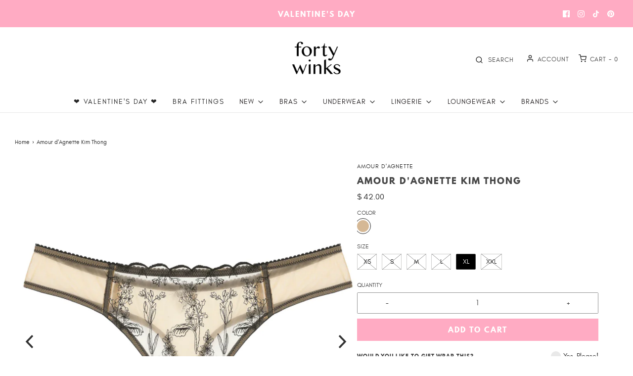

--- FILE ---
content_type: text/css
request_url: https://shopfortywinks.com/cdn/shop/t/63/assets/custom.css?v=17956324404493541411766390105
body_size: 3947
content:
.collection-filters-container{text-align:center;margin:10px 0;font-size:16px;display:block}.cf-title{display:inline-block;font-weight:700;margin:0 5px 0 24px;font-size:16px}.cf-select{display:inline-block;width:12em;margin-right:1em;float:none!important;height:40px;padding:2px 2px 2px 17px;border:solid 1px #d3d2d2}.cf-checkbox,.cf-radio{padding:0;vertical-align:bottom;position:relative;top:-6px}.collection-filters-container label span{font-weight:400;opacity:.8}.collection-filters-container label{display:block;margin:0 6px 6px 0;cursor:pointer;font-weight:400}.cf-checkbox:checked+span{font-weight:700!important;opacity:1}.cf-radio:checked+span{font-weight:700!important;opacity:1}.cf-mobile-only{display:none}@media (max-width: 760px){.cf-title{display:none;font-weight:700;margin:2px 5px 0 0}.cf-select{display:block;width:100%;max-width:none}.cf-desktop-only{display:none}.cf-mobile-only{display:block}}@font-face{font-family:glacial_indifference;src:url(/cdn/shop/files/glacialindifference-regular-webfont.woff2?v=1679586838) format("woff2"),url(/cdn/shop/files/glacialindifference-regular-webfont.woff?v=1679586838) format("woff");font-weight:400;font-style:normal}@font-face{font-family:league_spartan;src:url(/cdn/shop/files/leaguespartan-bold.woff2?v=1685725529) format("woff2"),url(/cdn/shop/files/leaguespartan-bold.woff?v=1685725529) format("woff");font-weight:400;font-style:normal}h1,h2,h3,h4,h5,h6,.header-font,.custom-font,.product-description-wrapper ul.tabs li a,.btn,.btn featured-collection__view-all,.notification-bar__message{font-family:league_spartan!important;letter-spacing:2px!important;text-transform:uppercase!important}.spb-productdescfont{font-family:league_spartan!important;letter-spacing:1px!important;text-transform:uppercase!important;font-size:11px!important;color:#464646;padding-top:15px}.indiv-product-vendor-text{color:#464646;font-size:12px;letter-spacing:1px;text-transform:uppercase;margin-bottom:5px;font-family:glacial_indifference!important}.sticky-header-wrapper.sticky{z-index:10!important}.sticky-header-wrapper.sticky .sticky-header-wrapper__inner .sticky-header-logo,.sticky-header-wrapper.sticky .sticky-header-wrapper__inner .sticky-header-icons{flex:unset;min-width:unset!important}.sticky-header-wrapper.sticky .sticky-header-wrapper__inner .sticky-header-menu{flex:1}.sticky-header-wrapper.sticky .sticky-header-wrapper__inner .sticky-header-menu .nav{margin:0!important}.sticky-header-wrapper.sticky .sticky-header-wrapper__inner .sticky-header-menu .nav>li{padding:0 7px}.sticky-header-wrapper.sticky .sticky-header-wrapper__inner .sticky-header-menu .nav>li .nav-label,.sticky-header-wrapper.sticky .sticky-header-wrapper__inner .sticky-header-menu .nav>li .dropdown-submenu__link,.sticky-header-wrapper.sticky .header-link{font-size:12px!important}.sticky-header-logo .site-header__logo-image img{max-width:150px;margin:0}.nav-label{font-family:glacial_indifference!important;letter-spacing:1px;color:#231f20}.header-link{font-family:glacial_indifference!important;color:#231f20}header .header--supporting-text{font-family:glacial_indifference!important;font-size:13px!important}.dropdown-submenu__link{font-family:glacial_indifference!important}.mobile-menu-back.mobile-menu-link{justify-content:center;width:100%;border-bottom:1px solid var(--mobile-menu-border-color)}.mobile-menu-close{position:static}.mobile-menu{padding-top:0}#mobile-menu li.hidden,#mobile-submenu li.hidden{display:none!important}#theme-menu .mobile-menu-link__text{font-family:league_spartan;letter-spacing:1px}.btn:not(.btn--password-submit),.shopify-payment-button__button.shopify-payment-button__button--unbranded{font-family:league_spartan!important;letter-spacing:2px!important;text-transform:uppercase!important}.product-single__thumbnails .swiper-pagination-bullet{width:20px;height:20px;padding:5px}.product-large-media{display:flex;flex-wrap:wrap;justify-content:space-between;width:100%;padding-right:10px}.product-large-media>div{width:calc(50% - 10px);margin-bottom:20px}.product-large-media>div *{width:100%}.template-product .product-description-main-wrapper{position:sticky;top:0;padding-bottom:30px}.template-product #main-body{overflow:unset}.indiv-product-vendor-text{padding:0!important;margin-bottom:5px!important;color:#242424}.custom-font.product-description-header{margin-bottom:0;font-size:17px;color:#464646}.product-page--pricing{font-family:glacial_indifference!important}.product-page--pricing span{font-size:16px;color:#242424}.product-page--pricing--variant-compare-at-price .compare-at-price .money{opacity:.6;font-size:12px;color:#464646}.template-product .yotpo.bottomLine.yotpo-small{margin:10px}.template-product .quantity-controls__outer{max-width:100%!important}.template-product #purchase{margin-top:0}.template-product .quantity-controls__outer label,.template-product .variants-container .swatch-title{color:#464646;font-size:12px;font-family:glacial_indifference!important;text-transform:uppercase}.product-page__policies,.template-product .swatch label{font-family:glacial_indifference!important}.swatch-size input:checked+label{background:#000;color:#fff;box-shadow:none}.swatch-size label{min-width:40px!important;min-height:30px!important;line-height:30px!important}.swatch .soldout label{opacity:1}.giftWrapBox{margin-bottom:15px}.giftWrapBox .gift-wrap-text span{padding-right:7px;margin:0;font-size:10px;font-family:league_spartan;letter-spacing:1px;text-transform:uppercase;color:#464646}.giftWrapBox .gift-wrap-text,.giftWrapBox label[for=giftWrap]{display:flex;align-items:center;margin:0}.giftWrapBox .gift-wrap-text{justify-content:space-between}.gift-wrap-text label{font-size:14px;font-family:glacial_indifference!important}input#giftWrap{padding:5px;margin-right:5px;width:20px;height:20px;border-radius:50%;display:inline-block;position:relative;-webkit-appearance:none;background:#2424241a}.gift-wrap-text input[type=checkbox]:checked:after{content:"";position:absolute;top:50%;left:50%;transform:translate(-50%,-50%);background:#242424;height:7px;width:7px;border-radius:50%}#textFieldContainer{padding-top:15px}#textFieldContainer label,#textFieldContainer textarea{width:100%;font-family:league_spartan;letter-spacing:1px;text-transform:uppercase;font-size:11px;color:#464646;padding-top:15px}#textFieldContainer textarea{resize:none}.template-product .product-info-wrapper .quantity-controls button,.template-product .product-info-wrapper .quantity-controls input{font-family:glacial_indifference!important}@media (min-width: 768px){.template-product .product-single__medias,.template-product .product-single__thumbnails{display:none!important}}@media (max-width: 767px){.product-large-media{display:none!important}.gift-wrap-text{flex-direction:column;align-items:flex-start!important}.gift-wrap-text span{padding-bottom:5px}#textFieldContainer label{padding-top:0}}.gf-option-label *,#gf-controls-container *,.gf-filter-selection .sort-by label,.gf-filter-selection .sort-by select,.gf-top_one .gf-option-block .gf-block-title h3,.gf-top_one .gf-option-block .gf-block-title .h3,.h4.spf-product-card__title a,.spf-product-card__vendor a,.gf-actions .gf-refine-toggle-mobile span{font-family:glacial_indifference!important}.gf-top_one .gf-option-block .gf-block-title h3,.gf-top_one .gf-option-block .gf-block-title .h3 span{font-weight:400;letter-spacing:2px}[data-filter-type=color] .gf-option-box li .gf-option-one-color,[data-filter-type=color] .gf-option-box li .gf-swatch-image{width:25px!important;height:25px!important}.gf-refine-toggle-mobile span{display:flex!important;justify-content:center;color:#fff}.gf-filter-contents{display:flex;padding:0 5px!important;border-bottom:0}.gf-filter-contents .gf-filter-contents-inner{width:100%}.gf-filter-contents .gf-filter-contents-inner .gf-option-block{flex:1;margin:0!important;padding-right:1px}.gf-filter-contents .gf-filter-contents-inner .gf-option-block h3 span,.gf-filter-contents .gf-filter-contents-inner .gf-option-block .h3 span{float:none!important}.gf-filter-contents .sort-by:before{display:none}.gf-filter-contents .sort-by>label{color:#fff;font-size:0}.gf-filter-contents .sort-by>label:before{content:"Sort";font-size:14px}.gf-filter-contents .sort-by>label span{font-size:0}.gf-actions .gf-filter-selection .sort-by{background:#000!important;border-radius:0!important;border:0!important;color:#fff;text-align:center}.gf-filter-selection .sort-by{margin-right:0}.gf-filter-selection .sort-by select{color:#fff}.gf-filter-trigger .gf-refine-toggle-mobile{background:#000!important;border-radius:0!important;border:0!important;color:#fff;text-align:center}.gf-block-content{margin-top:0!important}[data-filter-type=color] .gf-option-box{display:flex;flex-wrap:wrap}[data-filter-type=color] .gf-option-box li{width:33.3333%}.back-to-top{text-align:center}.back-to-top .back-to-top-btn span{font-family:glacial_indifference!important;vertical-align:middle;text-decoration:underline}.back-to-top .back-to-top-btn svg{vertical-align:middle;transform:rotate(180deg);width:16px;height:16px}@media (min-width: 768px){.gf-filter-contents .gf-filter-contents-inner .gf-option-block h3:after,.gf-filter-contents .gf-filter-contents-inner .gf-option-block .h3:after{display:none}.gf-filter-contents .gf-filter-contents-inner .gf-option-block h3,.gf-filter-contents .gf-filter-contents-inner .gf-option-block .h3{background:#000!important;border-radius:0!important;border:0!important;text-align:center;color:#fff!important;padding-top:10px!important;padding-bottom:10px!important}.gf-filter-contents .gf-filter-contents-inner{width:80%;display:flex}.gf-filter-contents .sort-by{width:20%;margin:0!important;background:#000!important;border-radius:0!important;border:0!important;text-align:center;padding-top:5px!important;padding-bottom:5px!important}.gf-option-block:hover .gf-block-content{display:block!important}}@media (min-width: 768px){.template-product .product-medias,.template-product .product-medias~.col-sm-12.col-md-4{padding:0}}.product-description-main-wrapper .product-page__policies{margin-bottom:20px}#infiniteoptions-container{display:none!important}.compare-at-price{opacity:.6}.pswp__img{background:#fff!important;border:0!important;outline:none!important;object-fit:contain;box-shadow:none!important}@media (max-width: 767px){.pswp__img{padding:0 20px}}.complementary-complementary-cross-sells-wrapper{max-width:375px;width:100%;padding:0!important;margin-bottom:15px!important}.complementary-complementary-cross-sells-wrapper .product-description-header{margin-bottom:20px!important;text-align:center}.complementary-complementary-cross-sells-wrapper .swiper-slide{display:flex;column-gap:30px;margin:0!important}.complementary-complementary-cross-sells-wrapper .complementary-product-card-wrapper{flex-direction:column;margin:0;text-align:center}.complementary-product-card-wrapper .money-styling{text-align:center!important}.hidden.complementary-complementary-cross-sells-wrapper{display:none!important}.template-product .yotpo.bottomLine.yotpo-small{margin-left:0}#blog_posts .blog__post-container,.template-article .post.entry .row{flex-direction:row-reverse}#blog_posts .blog-title-wrapper h3 a{font-family:var(--subheading-font-stack)}#blog-sidebar{padding:0;width:auto!important}.sticky-header-wrapper.sticky .site-header__logo img{width:75px}.template-article .title-bar h1{margin-top:20px;margin-bottom:8px;text-align:left}.custom-blog-section-social{padding-top:0!important;padding-bottom:0!important}.custom-blog-section{max-width:1250px;padding-top:20px;padding-bottom:20px;padding-left:var(--column-gap-width-half);padding-right:var(--column-gap-width-half);margin:0 auto}.template-article .text-advert-section{justify-content:center}.template-article .text--text-adverts__section-wrapper{padding:0}.template-article article.post{padding-bottom:0}.template-article .homepage-section--featured-products-wrapper .title-bar h2{margin-bottom:25px}.template-article .homepage-featured-products .grid__item{margin-bottom:30px}#blog-sidebar:not(.sticky){position:static}.template-article .feature-row .type-subheading{font-family:var(--subheading-font-stack)!important}.template-article .entry-content img{width:auto}.template-article [data-wetheme-section-type=collection--featured-collection] .title-bar h3{font-family:var(--subheading-font-stack)!important}.template-article [data-wetheme-section-type=collection--featured-collection] .title-bar h2{font-size:24px}@media (max-width: 767px){.template-collection [data-wetheme-section-type=template--collection-header]{padding-top:25px}#blog_posts .blog__post-container .col-md-4,.template-article .post.entry .row .col-md-4{order:1}#blog_posts .blog__post-container .col-md-8,.template-article .post.entry .row .col-md-8{order:2}#blog_posts{padding-top:20px}#blog_posts article{margin-bottom:30px}}@media screen and (min-width: 769px){.template-article .feature-row{display:flex;align-items:center}.template-article .feature-row .feature-row--image-right .feature-row__image{order:2}}@media (min-width: 993px){#blog-sidebar.sticky{position:fixed;top:160px}}@media (min-width: 1320px){#blog-sidebar.sticky{position:fixed;top:140px}}body.template-page [id*="45380239e5ce"] .homepage-sections-wrapper .rich-text__text,body#join-our-team .homepage-sections-wrapper .rich-text__text{text-align:left}body.template-page [id*="45380239e5ce"] .homepage-sections-wrapper .rich-text__text p:first-child,body#join-our-team .homepage-sections-wrapper .rich-text__text p:first-child{border-bottom:1px solid rgba(0,0,0,.2);padding-bottom:15px;margin-bottom:15px}.mobile-menu li,.mobile-menu-wrapper .mobile-menu-link__has-submenu .mobile-menu-grandchild li{display:list-item}.mobile-menu-wrapper ul li:not([class^=sm-]){list-style-type:none;position:relative;border-bottom:1px solid var(--mobile-menu-border-color)}.mobile-menu-wrapper .mobile-menu-link__has-submenu .mobile-menu-right{position:absolute;right:0;top:0;bottom:0;border:0}.mobile-menu-grandchild-inner li a,.mobile-menu-grandchild li a{border-bottom:0!important}.mobile__collection-image-text a{padding:5%}.mobile-menu-sub-inner{background:transparent!important}.mobile-menu-grandchild{width:100%}.mobile-menu-link:not(.mobile-customer-link),.mobile-menu-wrapper .mobile-menu-back{border-bottom:0!important}.mobile-menu.mobile-menu-child{position:fixed}.mobile-menu-main{overflow-y:scroll}#theme-menu .slide-menu.menu-close-icon.mobile-menu-close{background-color:var(--mobile-menu-background)!important}.complementary-complementary-cross-sells-wrapper{margin-top:10px}.complementary-complementary-cross-sells-wrapper .product-description-header{font-size:15px!important}.product-recommendations-wrapper .title-bar h2{font-size:17px}.main-navigation-wrapper--center .mega-menu--dropdown-wrapper>a,.main-navigation-wrapper--center>ul.nav>li>a{padding:10px 0}#cartSlideoutAside .cart-button-checkout{padding:10px;margin-top:0;margin-bottom:10px;font-size:12px!important}.shopify-cleanslate .IcgSIE7pEVZrlnAeRS6j,.shopify-cleanslate .DefhEHZZf4y32pvV7mZj{height:40px!important}.paypal-button:not(.paypal-button-card){height:40px!important;min-height:40px!important;max-height:40px!important}#cartSlideoutAside .cart-total-price{font-size:15px}.product-page--pricing--variant-compare-at-price .compare-at-price{opacity:.6;text-decoration:line-through;width:100%;font-size:12px;display:inline-block}#giftMessage{padding-left:10px;padding-right:10px;min-height:50px;width:100%}.collection-filtering-section{padding:0}#gf-grid .fa-tasks:before,#gf-tree .fa-tasks:before{font:1em/1.2 GloboIcon!important}@media screen and (min-width: 769px){body.template-page [id*="87bf-62446ac19786"]{margin-bottom:-60px}body.template-page [id*="87bf-62446ac19786"] .grid__item{padding-bottom:55px}}.hero__inner h3.type-subheading{font-family:var(--subheading-font-stack)!important}.yotpo.bottomLine.yotpo-small .text-m{padding-left:7px;font-size:12px;line-height:12px}.yotpo.bottomLine.yotpo-small .yotpo-bottomline.star-clickable{align-items:center}.yotpo.bottomLine.yotpo-small{margin-top:0!important}.custom-font.product-description-header{margin-bottom:7px!important}.yotpo.bottomLine.yotpo-small .yotpo-icon-empty-star{display:none}.cart--shipping-message{margin-bottom:0}#shopify-section-complementary-products-block-drawer-inner{padding:0 30px}[data-section-id=complementary-products-block-drawer-inner]{margin:0}[data-section-id=complementary-products-block-drawer-inner] .swiper-slide{column-gap:20px}[data-section-id=complementary-products-block-drawer-inner] .complementary-product-card-wrapper{width:50%}#forty-winks-brands .info-column-container{max-width:960px}#forty-winks-brands .info-columns>.info-column h3{margin-bottom:12px}#forty-winks-brands .info-columns .info-columns--text p{margin-bottom:12px}#forty-winks-brands .info-columns .info-columns__item{margin-bottom:55px}@media screen and (min-width: 769px){#forty-winks-brands .info-columns{display:flex;flex-wrap:wrap}#forty-winks-brands .info-columns>.info-column{flex:0 0 33.333%;width:33.333%}#forty-winks-brands .info-columns>.homepage-section--rich-text-wrapper{flex:0 0 100%;width:100%}#forty-winks-brands .info-columns .info-columns--text p{font-size:22px}}@media screen and (max-width: 768px){#forty-winks-brands .info-columns>.info-column{width:80%;margin:0 auto}}#order_details .order_details--image{display:block;width:100%;max-width:90px;margin-right:10px}@media screen and (max-width: 449px){#order_details .order_details--image{max-width:60px}}#order_details .product-wrap{display:flex;flex-wrap:wrap;justify-content:flex-start;align-items:center}@media screen and (max-width: 749px){.template-customer-main #order_details,.template-customer-main #order_details th,.template-customer-main #order_details .money-styling{font-size:12px!important}}#order_details .order_details--col{padding-top:3px}#order_details .order-discount--title{font-weight:700}#order_details td{border-bottom:none!important}#order_details tr{border-bottom:1px solid rgba(36,36,36,.1)}.template-customer-main #main{padding-top:35px;padding-bottom:20px}.template-customer-main .title-bar{padding-bottom:37px}.product-single__video video[poster]{object-fit:cover}.product-single__thumbnail__wrapper video{display:block;width:100%}#mobileImgGallery{display:block;margin-bottom:20px}#mobileImgGallery .flickity-viewport{margin-bottom:20px}#mobileImgGallery .flickity-page-dots{position:static}#mobileImgGallery .flickity-page-dots .dot{width:12px;height:12px;margin:0 5px}.swiper--slide-inner:not(.active-slides){opacity:0;height:0}.color.swatch-element label{outline:none!important}.template-product .swatch-element.color.soldout label .crossed-out,.template-product .swatch-element.soldout input:checked+label .crossed-out{top:50%!important;left:50%!important;transform:translate(-50%,-50%)!important}.template-product .swatch-element.color.soldout input:checked+label .crossed-out{width:24px;height:24px}.homepage-section--slideshow-wrapper .overlay-url{position:absolute;top:0;left:0;width:100%;height:100%;z-index:5}.homepage-section--slideshow-wrapper .overlay-text-url{display:block;padding:0 30px}.homepage-section--slideshow-wrapper .slider-caption{z-index:7;padding:0}.homepage-section--slideshow-wrapper .slider-caption .action-buttons{padding:0 30px}.homepage-section--slideshow-wrapper .slider-caption .overlay-btns-url{position:absolute;width:100%;height:100%;left:0;top:0}.hero__inner .overlay-url{position:absolute;top:0;left:0;width:100%;height:100%;z-index:1}.hero__inner .iwto-info{z-index:2;position:relative}.hero__inner .overlay-text-url{display:block;padding-bottom:20px}.iwto-btns{position:relative}.hero__inner .overlay-btns-url{position:absolute;top:0;left:0;width:100%;height:100%;z-index:1}.hero__inner .btn{margin:0;position:relative;z-index:2}.hero-video--wrapper .overlay-url{position:absolute;top:0;left:0;width:100%;height:100%;z-index:5}.hero-video--wrapper .text-content--inner{padding:0}.hero-video--wrapper .overlay-text-url{display:block;padding:0 60px 20px}.hero-video--wrapper .hero-video--button{position:relative}.hero-video--wrapper .hero-video--button .btn{margin-bottom:0;margin-top:0;position:relative;z-index:2}.hero-video--wrapper .overlay-btns-url{position:absolute;width:100%;height:100%;left:0;top:0;z-index:2}@media screen and (max-width: 767px){.hero-video--wrapper .overlay-text-url{padding:0 30px 20px}}.homepage-section--text-and-image-wrapper{position:relative}.homepage-section--text-and-image-wrapper .overlay-url{position:absolute;top:0;left:0;width:100%;height:100%;z-index:5}.homepage-section--text-and-image-wrapper .feature-row__text{position:relative;z-index:7}.homepage-section--text-and-image-wrapper .overlay-btns-url{position:absolute;height:100%;z-index:5}.homepage-section--text-and-image-wrapper .feature-row__btn{position:relative;z-index:7}#gf-tree .gf-count{display:none}.page-title--bras-and-bralettes-forty-winks div[data-filter-type=size] .gf-count{display:block!important}.homepage-section--slideshow-wrapper .action-buttons{padding:0!important}.homepage-section--slideshow-wrapper .slider-caption{padding:0 30px}.gf-filter-selection #setLimit{background:#000!important;cursor:pointer}@media screen and (max-width: 767px){.homepage-section--text-and-image-wrapper .title-bar{margin-top:20px}}.ajax-cart--bottom-wrapper .shipping-location-message{display:none;color:#3f575a;font-weight:700;text-align:center;margin-top:8px;margin-bottom:0;font-size:14px;line-height:1.2}.template-cart .shipping-location-message{color:#3f575a;font-weight:700;text-align:right;margin-bottom:0;margin-top:8px;font-size:14px;line-height:1.2}@media screen and (max-width: 767px){.template-cart .shipping-location-message{text-align:center}}.swatch-color .soldout,.collection-main--wrapper .spf-product__swatch.soldout{display:none!important}.template-product stock-level-indicator{display:none;visibility:hidden}.template-default #productImgGallery{display:none!important}.template-default #mobileImgGallery,.template-product.template-default .product-single__thumbnails{display:block!important;width:100%}@media screen and (min-width: 768px){.template-product.template-default #product-box{gap:40px;padding-left:15px;padding-right:15px}}.template-product.template-default .swiper--slide{width:100%}.template-product.template-default .product--single__thumbnail__wrapper{margin:0 auto;text-align:center;width:100%;display:flex;align-items:center}.template-product.template-default .product--single__thumbnail__wrapper img,.template-product.template-default .product--single__thumbnail__wrapper video{object-fit:contain!important;width:100%;height:auto;display:block;margin:0 auto;aspect-ratio:1 / 1}@media screen and (min-width: 768px){.template-product.template-default #product-box .product-medias{flex:0 0 calc(60% - 40px);max-width:calc(60% - 40px)}.template-product.template-default #product-box .product-medias+div{flex:0 0 40%}}#s-7b76ed5f-1329-4c40-9306-5c036d8bc2ef .shg-box .shg-box-content{background:#0006;padding:20px 0}.template-product .swatch-element .sr-only,.product-recommendations-wrapper .sr-only{background:#fff!important;color:#000!important}.homepage-section--slideshow-wrapper h2,.homepage-section--slideshow-wrapper h3{background-color:#0000!important;background:#000}#frequently-asked-questions-forty-winks .homepage-section--text-over-image-wrapper .iwto-info,#shipping-amp-returns-forty-winks .homepage-section--text-over-image-wrapper .iwto-info{background:linear-gradient(180deg,#0000004d,#0000004d)!important;padding:10px}.homepage-sections-wrapper--light+.slider-pagination-container .flex-control-nav li a{color:#fff!important;background:#595959!important;opacity:1!important}.homepage-sections-wrapper--light+.slider-pagination-container .flex-control-nav li a.flex-active{background:#000!important;color:#fff!important}.template-collection .spf-product-card__vendor a{color:#545454!important;background:#fff!important}
/*# sourceMappingURL=/cdn/shop/t/63/assets/custom.css.map?v=17956324404493541411766390105 */


--- FILE ---
content_type: application/javascript; charset=utf-8
request_url: https://cdn-widgetsrepository.yotpo.com/v1/loader/a0AZn7tW-Svgj0bMFEurvA
body_size: 9306
content:

if (typeof (window) !== 'undefined' && window.performance && window.performance.mark) {
  window.performance.mark('yotpo:loader:loaded');
}
var yotpoWidgetsContainer = yotpoWidgetsContainer || { guids: {} };
(function(){
    var guid = "a0AZn7tW-Svgj0bMFEurvA";
    var loader = {
        loadDep: function (link, onLoad, strategy) {
            var script = document.createElement('script');
            script.onload = onLoad || function(){};
            script.src = link;
            if (strategy === 'defer') {
                script.defer = true;
            } else if (strategy === 'async') {
                script.async = true;
            }
            script.setAttribute("type", "text/javascript");
            script.setAttribute("charset", "utf-8");
            document.head.appendChild(script);
        },
        config: {
            data: {
                guid: guid
            },
            widgets: {
            
                "693457": {
                    instanceId: "693457",
                    instanceVersionId: "233703501",
                    templateAssetUrl: "https://cdn-widgetsrepository.yotpo.com/widget-assets/widget-customer-preview/app.v0.2.6-6145.js",
                    cssOverrideAssetUrl: "",
                    customizationCssUrl: "",
                    customizations: {
                      "view-background-color": "transparent",
                      "view-primary-color": "#2e4f7c",
                      "view-primary-font": "Nunito Sans@700|https://cdn-widgetsrepository.yotpo.com/web-fonts/css/nunito_sans/v1/nunito_sans_700.css",
                      "view-text-color": "#202020",
                      "welcome-text": "Good morning"
                    },
                    staticContent: {
                      "currency": "USD",
                      "hideIfMatchingQueryParam": [
                        "oseid"
                      ],
                      "isHidden": true,
                      "platformName": "shopify",
                      "selfExecutable": true,
                      "storeId": "d3EU9HabP5KnWPsYrkIz4l30OVjVVs4PKbqgmRJd",
                      "storeLoginUrl": "http://shopfortywinks.com/account/login",
                      "storeRegistrationUrl": "http://shopfortywinks.com/account/register",
                      "storeRewardsPageUrl": "http://shopfortywinks.com/pages/rewards",
                      "urlMatch": "^(?!.*\\.yotpo\\.com).*$"
                    },
                    className: "CustomerPreview",
                    dependencyGroupId: null
                },
            
                "383069": {
                    instanceId: "383069",
                    instanceVersionId: "24336838",
                    templateAssetUrl: "https://cdn-widgetsrepository.yotpo.com/widget-assets/widget-referral-widget/app.v1.8.1-4652.js",
                    cssOverrideAssetUrl: "",
                    customizationCssUrl: "",
                    customizations: {
                      "background-color": "rgba( 255, 255, 255, 1 )",
                      "background-image-url": "https://cdn-widget-assets.yotpo.com/widget-referral-widget/customizations/defaults/BackgroundImage-v3.jpg",
                      "customer-email-view-button-text": "Next",
                      "customer-email-view-description": "Give your friends $20 off their first order of $40 and get $20 (in points) for each successful referral",
                      "customer-email-view-header": "Refer a Friend",
                      "customer-email-view-input-placeholder": "Your email address",
                      "customer-email-view-title": "GIVE $20, GET $20",
                      "customer-name-view-input-placeholder": "Your name",
                      "default-toggle": true,
                      "description-color": "rgba( 55, 51, 48, 1 )",
                      "description-font-size": "20px",
                      "final-view-button-text": "REFER MORE FRIENDS",
                      "final-view-description": "Remind your friends to check their emails",
                      "final-view-error-description": "We were unable to send the referral link",
                      "final-view-error-text": "GO BACK",
                      "final-view-error-title": "SOMETHING WENT WRONG",
                      "final-view-title": "THANKS FOR REFERRING",
                      "fonts-primary-font-name-and-url": "Montserrat@600|https://fonts.googleapis.com/css?family=Montserrat:600\u0026display=swap",
                      "fonts-secondary-font-name-and-url": "Nunito Sans@400|https://fonts.googleapis.com/css?family=Nunito+Sans:400\u0026display=swap",
                      "header-color": "rgba( 0, 0, 0, 1 )",
                      "header-font-size": "18px",
                      "main-share-option-desktop": "main_share_email",
                      "main-share-option-mobile": "main_share_sms",
                      "next-button-background-color": "rgba( 118, 140,  220, 1 )",
                      "next-button-font-size": "18px",
                      "next-button-size": "standard",
                      "next-button-text-color": "rgba( 118, 140,  220, 1 )",
                      "next-button-type": "rectangular_outline",
                      "referral-history-completed-points-text": "{{points}} POINTS",
                      "referral-history-completed-status-type": "text",
                      "referral-history-confirmed-status": "COMPLETED",
                      "referral-history-pending-status": "PENDING",
                      "referral-history-redeem-text": "To redeem your points, simply apply your discount at checkout.",
                      "referral-history-sumup-line-points-text": "{{points}} POINTS",
                      "referral-history-sumup-line-text": "Your Rewards",
                      "referral-views-button-text": "Next",
                      "referral-views-copy-link-button-text": "COPY LINK",
                      "referral-views-description": "Give your friends $20 off their first order of $40 and get $20 (in points) for each successful referral",
                      "referral-views-email-share-body": "How does a discount off your first order at {{company_name}} sound? Use the link below and once you've shopped, I'll get a reward too.\n{{referral_link}}",
                      "referral-views-email-share-subject": "Discount to a Store You'll Love!",
                      "referral-views-email-share-type": "marketing_email",
                      "referral-views-friends-input-placeholder": "Friend’s email address",
                      "referral-views-header": "Refer a Friend",
                      "referral-views-personal-email-button-text": "SEND VIA MY EMAIL",
                      "referral-views-sms-button-text": "SEND VIA SMS",
                      "referral-views-title": "GIVE $20, GET $20",
                      "referral-views-whatsapp-button-text": "SEND VIA WHATSAPP",
                      "share-allow-copy-link": true,
                      "share-allow-email": true,
                      "share-allow-facebook": true,
                      "share-allow-sms": true,
                      "share-allow-twitter": true,
                      "share-allow-whatsapp": true,
                      "share-facebook-header": "Earn A Discount When You Shop Today!",
                      "share-facebook-image-url": "",
                      "share-icons-color": "black",
                      "share-settings-copyLink": true,
                      "share-settings-default-checkbox": true,
                      "share-settings-default-mobile-checkbox": true,
                      "share-settings-email": true,
                      "share-settings-facebook": true,
                      "share-settings-fbMessenger": true,
                      "share-settings-mobile-copyLink": true,
                      "share-settings-mobile-email": true,
                      "share-settings-mobile-facebook": true,
                      "share-settings-mobile-fbMessenger": true,
                      "share-settings-mobile-sms": true,
                      "share-settings-mobile-twitter": true,
                      "share-settings-mobile-whatsapp": true,
                      "share-settings-twitter": true,
                      "share-settings-whatsapp": true,
                      "share-sms-message": "I love {{company_name}}! Shop through my link to get a reward {{referral_link}}",
                      "share-twitter-message": "These guys are great! Get a discount using my link: ",
                      "share-whatsapp-message": "I love {{company_name}}! Shop through my link to get a reward {{referral_link}}",
                      "tab-size": "medium",
                      "tab-type": "lower_line",
                      "tab-view-primary-tab-text": "Refer a Friend",
                      "tab-view-secondary-tab-text": "Your Referrals",
                      "tile-color": "rgba( 255, 255, 255, 1 )",
                      "title-color": "rgba( 55, 51, 48, 1 )",
                      "title-font-size": "36px",
                      "view-exit-intent-enabled": false,
                      "view-exit-intent-mobile-timeout-ms": 10000,
                      "view-is-popup": false,
                      "view-popup-delay-ms": 0,
                      "view-show-popup-on-exit": false,
                      "view-show-referral-history": false,
                      "view-table-rectangular-dark-pending-color": "rgba( 0, 0, 0, 0.6 )",
                      "view-table-rectangular-light-pending-color": "#FFFFFF",
                      "view-table-selected-color": "#558342",
                      "view-table-theme": "dark",
                      "view-table-type": "rectangular"
                    },
                    staticContent: {
                      "companyName": "Forty Winks",
                      "cssEditorEnabled": false,
                      "currency": "USD",
                      "hasPrimaryFontsFeature": true,
                      "isMultiCurrencyEnabled": false,
                      "merchantId": "129596",
                      "migrateTabColorToBackground": true,
                      "platformName": "shopify",
                      "referralHistoryEnabled": true,
                      "referralHost": "http://rwrd.io"
                    },
                    className: "ReferralWidget",
                    dependencyGroupId: 2
                },
            
                "361558": {
                    instanceId: "361558",
                    instanceVersionId: "24337802",
                    templateAssetUrl: "https://cdn-widgetsrepository.yotpo.com/widget-assets/widget-referral-widget/app.v1.8.1-4652.js",
                    cssOverrideAssetUrl: "",
                    customizationCssUrl: "",
                    customizations: {
                      "background-color": "rgba( 255, 255, 255, 1 )",
                      "background-image-url": "https://cdn-widget-assets.yotpo.com/static_assets/a0AZn7tW-Svgj0bMFEurvA/images/image_2023_04_12_15_01_52_599",
                      "customer-email-view-button-text": "Next",
                      "customer-email-view-description": "Give your friends $10 off their first order of $50 and get a $10 coupon for each successful referral.",
                      "customer-email-view-header": "Share us with your friends",
                      "customer-email-view-input-placeholder": "Your email address",
                      "customer-email-view-title": "GIVE $10, GET $10",
                      "customer-name-view-input-placeholder": "Your name",
                      "default-toggle": true,
                      "description-color": "rgba(57,48,134,1)",
                      "description-font-size": "20px",
                      "final-view-button-text": "REFER MORE FRIENDS",
                      "final-view-description": "You're helping our small business grow! \nRemind your friends to check their emails. ",
                      "final-view-error-description": "We were unable to send the referral link. If you need help, email us! ",
                      "final-view-error-text": "GO BACK",
                      "final-view-error-title": "SOMETHING WENT WRONG",
                      "final-view-title": "THANK YOU!",
                      "fonts-primary-font-name-and-url": "Montserrat@600|https://fonts.googleapis.com/css?family=Montserrat:600\u0026display=swap",
                      "fonts-secondary-font-name-and-url": "Nunito Sans@400|https://fonts.googleapis.com/css?family=Nunito+Sans:400\u0026display=swap",
                      "header-color": "rgba(57,48,134,1)",
                      "header-font-size": "18px",
                      "main-share-option-desktop": "main_share_email",
                      "main-share-option-mobile": "main_share_sms",
                      "next-button-background-color": "rgba(57,48,134,1)",
                      "next-button-font-size": "18px",
                      "next-button-size": "standard",
                      "next-button-text-color": "rgba(57,48,134,1)",
                      "next-button-type": "rectangular_outline",
                      "referral-history-completed-points-text": "{{points}} POINTS",
                      "referral-history-completed-status-type": "text",
                      "referral-history-confirmed-status": "COMPLETED",
                      "referral-history-pending-status": "PENDING",
                      "referral-history-redeem-text": "To redeem your points, simply apply your discount at checkout.",
                      "referral-history-sumup-line-points-text": "{{points}} POINTS",
                      "referral-history-sumup-line-text": "Your Rewards",
                      "referral-views-button-text": "Next",
                      "referral-views-copy-link-button-text": "COPY LINK",
                      "referral-views-description": "Give your friends $10 off their first order of $50 and get a $10 coupon for each successful referral.",
                      "referral-views-email-share-body": "How does a discount off your first order at {{company_name}} sound? Use the link below and once you've shopped, I'll get a reward too.\n{{referral_link}}",
                      "referral-views-email-share-subject": "Discount to a Store You'll Love!",
                      "referral-views-email-share-type": "marketing_email",
                      "referral-views-friends-input-placeholder": "Friend’s email address",
                      "referral-views-header": "Share your friend's info",
                      "referral-views-personal-email-button-text": "SEND VIA MY EMAIL",
                      "referral-views-sms-button-text": "SEND VIA SMS",
                      "referral-views-title": "GIVE $10, GET $10",
                      "referral-views-whatsapp-button-text": "SEND VIA WHATSAPP",
                      "share-allow-copy-link": true,
                      "share-allow-email": true,
                      "share-allow-facebook": "false",
                      "share-allow-sms": true,
                      "share-allow-twitter": "false",
                      "share-allow-whatsapp": "false",
                      "share-facebook-header": "Earn A Discount When You Shop Today!",
                      "share-facebook-image-url": "",
                      "share-icons-color": "rgba(57,48,134,1)",
                      "share-settings-copyLink": true,
                      "share-settings-default-checkbox": true,
                      "share-settings-default-mobile-checkbox": true,
                      "share-settings-email": true,
                      "share-settings-facebook": true,
                      "share-settings-fbMessenger": true,
                      "share-settings-mobile-copyLink": true,
                      "share-settings-mobile-email": true,
                      "share-settings-mobile-facebook": true,
                      "share-settings-mobile-fbMessenger": true,
                      "share-settings-mobile-sms": true,
                      "share-settings-mobile-twitter": true,
                      "share-settings-mobile-whatsapp": true,
                      "share-settings-twitter": true,
                      "share-settings-whatsapp": true,
                      "share-sms-message": "I love {{company_name}}! Shop through my link to get a reward {{referral_link}}",
                      "share-twitter-message": "These guys are great! Get a discount using my link: ",
                      "share-whatsapp-message": "I love {{company_name}}! Shop through my link to get a reward {{referral_link}}",
                      "tab-size": "medium",
                      "tab-type": "lower_line",
                      "tab-view-primary-tab-text": "Refer a Friend",
                      "tab-view-secondary-tab-text": "Your Referrals",
                      "tile-color": "rgba( 255, 255, 255, 1 )",
                      "title-color": "rgba(108,148,125,1)",
                      "title-font-size": "36px",
                      "view-exit-intent-enabled": false,
                      "view-exit-intent-mobile-timeout-ms": 10000,
                      "view-is-popup": "false",
                      "view-layout": "right",
                      "view-popup-delay-ms": 0,
                      "view-show-popup-on-exit": false,
                      "view-show-referral-history": false,
                      "view-table-rectangular-dark-pending-color": "rgba( 0, 0, 0, 0.6 )",
                      "view-table-rectangular-light-pending-color": "#FFFFFF",
                      "view-table-selected-color": "#558342",
                      "view-table-theme": "dark",
                      "view-table-type": "rectangular",
                      "wadmin-text-and-share-choose-sreen": "step_1"
                    },
                    staticContent: {
                      "companyName": "Forty Winks",
                      "cssEditorEnabled": false,
                      "currency": "USD",
                      "hasPrimaryFontsFeature": true,
                      "isMultiCurrencyEnabled": false,
                      "merchantId": "129596",
                      "migrateTabColorToBackground": true,
                      "platformName": "shopify",
                      "referralHistoryEnabled": true,
                      "referralHost": "http://rwrd.io"
                    },
                    className: "ReferralWidget",
                    dependencyGroupId: 2
                },
            
                "355314": {
                    instanceId: "355314",
                    instanceVersionId: "328800538",
                    templateAssetUrl: "https://cdn-widgetsrepository.yotpo.com/widget-assets/widget-my-rewards/app.v0.3.3-4897.js",
                    cssOverrideAssetUrl: "",
                    customizationCssUrl: "",
                    customizations: {
                      "logged-in-description-color": "#728be2",
                      "logged-in-description-font-size": "34",
                      "logged-in-description-text": "You Have {{current_point_balance}} Points",
                      "logged-in-headline-color": "#011247",
                      "logged-in-headline-font-size": "36",
                      "logged-in-headline-text": "Hi {{first_name}}!",
                      "logged-in-primary-button-cta-type": "redemptionWidget",
                      "logged-in-primary-button-text": "REDEEM NOW",
                      "logged-in-secondary-button-text": "REWARDS HISTORY",
                      "logged-out-headline-color": "#011247",
                      "logged-out-headline-font-size": "36",
                      "logged-out-headline-text": "How It Works",
                      "primary-button-background-color": "#728be2",
                      "primary-button-text-color": "#ffffff",
                      "primary-button-type": "filled_rectangle",
                      "primary-font-name-and-url": "Montserrat@600|https://fonts.googleapis.com/css?family=Montserrat:600\u0026display=swap",
                      "reward-step-1-displayname": "Step 1",
                      "reward-step-1-settings-description": "Create an account and\nget 100 points.",
                      "reward-step-1-settings-description-color": "#666d8b",
                      "reward-step-1-settings-description-font-size": "20",
                      "reward-step-1-settings-icon": "default",
                      "reward-step-1-settings-icon-color": "#b7c6f8",
                      "reward-step-1-settings-title": "SIGN UP",
                      "reward-step-1-settings-title-color": "#011247",
                      "reward-step-1-settings-title-font-size": "24",
                      "reward-step-2-displayname": "Step 2",
                      "reward-step-2-settings-description": "Earn points every time\nyou shop.",
                      "reward-step-2-settings-description-color": "#666d8b",
                      "reward-step-2-settings-description-font-size": "20",
                      "reward-step-2-settings-icon": "default",
                      "reward-step-2-settings-icon-color": "#b7c6f8",
                      "reward-step-2-settings-title": "EARN POINTS",
                      "reward-step-2-settings-title-color": "#011247",
                      "reward-step-2-settings-title-font-size": "24",
                      "reward-step-3-displayname": "Step 3",
                      "reward-step-3-settings-description": "Redeem points for\nexclusive discounts.",
                      "reward-step-3-settings-description-color": "#666d8b",
                      "reward-step-3-settings-description-font-size": "20",
                      "reward-step-3-settings-icon": "default",
                      "reward-step-3-settings-icon-color": "#b7c6f8",
                      "reward-step-3-settings-title": "REDEEM POINTS",
                      "reward-step-3-settings-title-color": "#011247",
                      "reward-step-3-settings-title-font-size": "24",
                      "rewards-history-approved-text": "Approved",
                      "rewards-history-background-color": "rgba(1,18,71,0.8)",
                      "rewards-history-headline-color": "#10055c",
                      "rewards-history-headline-font-size": "28",
                      "rewards-history-headline-text": "Rewards History",
                      "rewards-history-pending-text": "Pending",
                      "rewards-history-refunded-text": "Refunded",
                      "rewards-history-reversed-text": "Reversed",
                      "rewards-history-table-action-col-text": "Action",
                      "rewards-history-table-date-col-text": "Date",
                      "rewards-history-table-points-col-text": "Points",
                      "rewards-history-table-status-col-text": "Status",
                      "rewards-history-table-store-col-text": "Store",
                      "secondary-button-background-color": "#768cdc",
                      "secondary-button-text-color": "#768cdc",
                      "secondary-button-type": "rectangular_outline",
                      "secondary-font-name-and-url": "Nunito Sans@400|https://fonts.googleapis.com/css?family=Nunito+Sans:400\u0026display=swap",
                      "view-grid-points-column-color": "#7a97e8",
                      "view-grid-rectangular-background-color": "#e6ecff",
                      "view-grid-type": "rectangular"
                    },
                    staticContent: {
                      "cssEditorEnabled": false,
                      "currency": "USD",
                      "isMultiCurrencyEnabled": false,
                      "isMultiStoreMerchant": false,
                      "isShopifyNewAccountsVersion": true,
                      "merchantId": "129596",
                      "platformName": "shopify",
                      "storeId": "d3EU9HabP5KnWPsYrkIz4l30OVjVVs4PKbqgmRJd"
                    },
                    className: "MyRewardsWidget",
                    dependencyGroupId: 2
                },
            
                "355313": {
                    instanceId: "355313",
                    instanceVersionId: "328800537",
                    templateAssetUrl: "https://cdn-widgetsrepository.yotpo.com/widget-assets/widget-loyalty-campaigns/app.v0.13.0-4770.js",
                    cssOverrideAssetUrl: "",
                    customizationCssUrl: "",
                    customizations: {
                      "campaign-description-font-color": "#4e5772",
                      "campaign-description-size": "18px",
                      "campaign-title-font-color": "#011247",
                      "campaign-title-size": "27px",
                      "completed-tile-headline": "Completed",
                      "completed-tile-message": "You already completed this campaign",
                      "container-headline": "Ways to earn points",
                      "general-hover-tile-button-color": "#ffffff",
                      "general-hover-tile-button-text-color": "#140060",
                      "general-hover-tile-button-type": "filled_rectangle",
                      "general-hover-tile-color-overlay": "#011247",
                      "general-hover-tile-text-color": "#ffffff",
                      "headline-font-color": "#011247",
                      "headline-font-size": "36px",
                      "logged-out-is-redirect-after-login-to-current-page": "true",
                      "logged-out-message": "Already a member?",
                      "logged-out-sign-in-text": "Log in",
                      "logged-out-sign-up-text": "Sign up",
                      "main-text-font-name-and-url": "Montserrat@600|https://fonts.googleapis.com/css?family=Montserrat:600\u0026display=swap",
                      "secondary-text-font-name-and-url": "Montserrat@400|https://fonts.googleapis.com/css?family=Montserrat\u0026display=swap",
                      "selected-audiences": "1",
                      "special-reward-enabled": "false",
                      "special-reward-headline-background-color": "#E0DBEF",
                      "special-reward-headline-text": "Special for you",
                      "special-reward-headline-title-font-color": "#5344A6",
                      "special-reward-headline-title-font-size": "16",
                      "special-reward-tile-border-color": "#8270E7",
                      "tile-border-color": "#848ca3",
                      "tiles-background-color": "#f9faff",
                      "time-between-rewards-days": "You're eligible to participate again in *|days|* days.",
                      "time-between-rewards-hours": "You're eligible to participate again in *|hours|* hours."
                    },
                    staticContent: {
                      "companyName": "Forty Winks",
                      "cssEditorEnabled": false,
                      "currency": "USD",
                      "facebookAppId": "1647129615540489",
                      "isMultiCurrencyEnabled": false,
                      "isSegmentationsPickerEnabled": false,
                      "isShopifyNewAccountsVersion": true,
                      "merchantId": "129596",
                      "platformName": "shopify",
                      "storeAccountLoginUrl": "//shopfortywinks.com/account/login",
                      "storeAccountRegistrationUrl": "//shopfortywinks.com/account/register",
                      "storeId": "d3EU9HabP5KnWPsYrkIz4l30OVjVVs4PKbqgmRJd"
                    },
                    className: "CampaignWidget",
                    dependencyGroupId: 2
                },
            
                "355312": {
                    instanceId: "355312",
                    instanceVersionId: "328800539",
                    templateAssetUrl: "https://cdn-widgetsrepository.yotpo.com/widget-assets/widget-visual-redemption/app.v0.6.1-4815.js",
                    cssOverrideAssetUrl: "",
                    customizationCssUrl: "",
                    customizations: {
                      "description-color": "#666d8b",
                      "description-font-size": "20",
                      "headline-color": "#011247",
                      "headline-font-size": "36",
                      "layout-background-color": "white",
                      "primary-font-name-and-url": "Montserrat@600|https://fonts.googleapis.com/css?family=Montserrat:600\u0026display=swap",
                      "redemption-1-displayname": "Tile 1",
                      "redemption-1-settings-cost": "0 points",
                      "redemption-1-settings-cost-color": "#666d8b",
                      "redemption-1-settings-cost-font-size": "20",
                      "redemption-1-settings-reward": "$0",
                      "redemption-1-settings-reward-color": "#011247",
                      "redemption-1-settings-reward-font-size": "30",
                      "redemption-2-displayname": "Tile 2",
                      "redemption-2-settings-cost": "0 points",
                      "redemption-2-settings-cost-color": "#666d8b",
                      "redemption-2-settings-cost-font-size": "20",
                      "redemption-2-settings-reward": "$0",
                      "redemption-2-settings-reward-color": "#011247",
                      "redemption-2-settings-reward-font-size": "30",
                      "redemption-3-displayname": "Tile 3",
                      "redemption-3-settings-cost": "0 points",
                      "redemption-3-settings-cost-color": "#666d8b",
                      "redemption-3-settings-cost-font-size": "20",
                      "redemption-3-settings-reward": "$0",
                      "redemption-3-settings-reward-color": "#011247",
                      "redemption-3-settings-reward-font-size": "30",
                      "rule-border-color": "#bccdfe",
                      "rule-color": "#061153",
                      "rule-font-size": "18",
                      "secondary-font-name-and-url": "Nunito Sans@400|https://fonts.googleapis.com/css?family=Nunito+Sans\u0026display=swap",
                      "selected-extensions": [
                        "1",
                        "2",
                        "3"
                      ],
                      "view-layout": "full-layout",
                      "visual-redemption-description": "Redeeming your hard-earned points is easy! Simply apply your points for a discount at checkout!",
                      "visual-redemption-headline": "How to use your points",
                      "visual-redemption-rule": "100 points equals $10.00"
                    },
                    staticContent: {
                      "cssEditorEnabled": false,
                      "currency": "USD",
                      "isMultiCurrencyEnabled": false,
                      "isShopifyNewAccountsVersion": true,
                      "platformName": "shopify",
                      "storeId": "d3EU9HabP5KnWPsYrkIz4l30OVjVVs4PKbqgmRJd"
                    },
                    className: "VisualRedemptionWidget",
                    dependencyGroupId: 2
                },
            
                "355311": {
                    instanceId: "355311",
                    instanceVersionId: "328800540",
                    templateAssetUrl: "https://cdn-widgetsrepository.yotpo.com/widget-assets/widget-hero-section/app.v0.2.1-4807.js",
                    cssOverrideAssetUrl: "",
                    customizationCssUrl: "",
                    customizations: {
                      "background-image-url": "https://cdn-widget-assets.yotpo.com/widget-hero-section/customizations/defaults/BackgroundImage.jpg",
                      "description-color": "#0F0C6D",
                      "description-font-size": "20",
                      "description-text-logged-in": "As a member you'll earn points \u0026 exclusive rewards every time you shop.",
                      "description-text-logged-out": "Become a member and earn points \u0026 exclusive rewards every time you shop.",
                      "headline-color": "#0a0f5f",
                      "headline-font-size": "40",
                      "headline-text-logged-in": "Welcome to the club",
                      "headline-text-logged-out": "Join the club",
                      "login-button-color": "#0f0c6d",
                      "login-button-text": "LOGIN",
                      "login-button-text-color": "#0f0c6d",
                      "login-button-type": "rectangular_outline",
                      "mobile-background-image-url": "https://cdn-widget-assets.yotpo.com/widget-hero-section/customizations/defaults/MobileBackgroundImage.jpg",
                      "primary-font-name-and-url": "Montserrat@600|https://fonts.googleapis.com/css?family=Montserrat:600\u0026display=swap",
                      "register-button-color": "#0f0c6d",
                      "register-button-text": "JOIN NOW",
                      "register-button-text-color": "#ffffff",
                      "register-button-type": "filled_rectangle",
                      "secondary-font-name-and-url": "Nunito Sans@400|https://fonts.googleapis.com/css?family=Nunito+Sans:400\u0026display=swap",
                      "view-layout": "left-layout"
                    },
                    staticContent: {
                      "cssEditorEnabled": false,
                      "isShopifyNewAccountsVersion": true,
                      "merchantId": "129596",
                      "platformName": "shopify",
                      "storeId": "d3EU9HabP5KnWPsYrkIz4l30OVjVVs4PKbqgmRJd",
                      "storeLoginUrl": "//shopfortywinks.com/account/login",
                      "storeRegistrationUrl": "//shopfortywinks.com/account/register"
                    },
                    className: "HeroSectionWidget",
                    dependencyGroupId: 2
                },
            
                "355310": {
                    instanceId: "355310",
                    instanceVersionId: "328800536",
                    templateAssetUrl: "https://cdn-widgetsrepository.yotpo.com/widget-assets/widget-coupons-redemption/app.v0.6.2-5198.js",
                    cssOverrideAssetUrl: "",
                    customizationCssUrl: "",
                    customizations: {
                      "confirmation-step-cancel-option": "NO",
                      "confirmation-step-confirm-option": "YES",
                      "confirmation-step-title": "ARE YOU SURE?",
                      "coupon-background-type": "no-background",
                      "coupon-code-copied-message-body": "Thank you for redeeming your points. Please paste the code at checkout.",
                      "coupon-code-copied-message-color": "#707997",
                      "coupon-code-copied-message-title": "COPIED",
                      "coupons-redemption-description": "Redeeming your points is easy! Click Redeem My Points and copy \u0026 paste your code at checkout.",
                      "coupons-redemption-headline": "How to use your points",
                      "coupons-redemption-rule": "100 points equals $10.00",
                      "description-color": "#666d8b",
                      "description-font-size": "20",
                      "disabled-outline-button-color": "#929292",
                      "discount-bigger-than-subscription-cost-text": "Your next subscription is lower than the redemption amount",
                      "donate-button-text": "DONATE",
                      "donation-success-message-body": "Thank you for donating ${{donation_amount}} to {{company_name}}",
                      "donation-success-message-color": "#707997",
                      "donation-success-message-title": "SUCCESS",
                      "error-message-color": "#f04860",
                      "error-message-title": "",
                      "headline-color": "#011247",
                      "headline-font-size": "36",
                      "login-button-color": "#556DD8",
                      "login-button-text": "REDEEM MY POINTS",
                      "login-button-text-color": "white",
                      "login-button-type": "filled_rectangle",
                      "message-font-size": "14",
                      "missing-points-amount-text": "You don't have enough points to redeem",
                      "next-subscription-headline-text": "NEXT ORDER",
                      "next-subscription-subtitle-text": "{{product_name}} {{next_order_amount}}",
                      "no-subscription-subtitle-text": "No ongoing subscriptions",
                      "point-balance-text": "You have {{current_point_balance}} points",
                      "points-balance-color": "#011247",
                      "points-balance-font-size": "20",
                      "points-balance-number-color": "#93a1eb",
                      "primary-font-name-and-url": "Montserrat@600|https://fonts.googleapis.com/css?family=Montserrat:600\u0026display=swap",
                      "redeem-button-color": "#556DD8",
                      "redeem-button-text": "REDEEM",
                      "redeem-button-text-color": "white",
                      "redeem-button-type": "filled_rectangle",
                      "rule-border-color": "#bccdfe",
                      "rule-color": "#061153",
                      "rule-font-size": "18",
                      "secondary-font-name-and-url": "Nunito Sans@400|https://fonts.googleapis.com/css?family=Nunito+Sans\u0026display=swap",
                      "selected-extensions": [],
                      "selected-redemptions-modes": "regular",
                      "subscription-coupon-applied-message-body": "The discount was applied to your upcoming subscription order. You’ll be able to get another discount once the next order is processed.",
                      "subscription-coupon-applied-message-color": "#707997",
                      "subscription-coupon-applied-message-title": "",
                      "subscription-divider-color": "#c2cdf4",
                      "subscription-headline-color": "#666d8b",
                      "subscription-headline-font-size": "14",
                      "subscription-points-headline-text": "YOUR POINT BALANCE",
                      "subscription-points-subtitle-text": "{{current_point_balance}} Points",
                      "subscription-redemptions-description": "Choose a discount option that will automatically apply to your next subscription order.",
                      "subscription-redemptions-headline": "Redeem for Subscription Discount",
                      "subscription-subtitle-color": "#768cdc",
                      "subscription-subtitle-font-size": "20",
                      "view-layout": "full-layout"
                    },
                    staticContent: {
                      "cssEditorEnabled": false,
                      "currency": "USD",
                      "isMultiCurrencyEnabled": false,
                      "isShopifyNewAccountsVersion": true,
                      "merchantId": "129596",
                      "platformName": "shopify",
                      "storeId": "d3EU9HabP5KnWPsYrkIz4l30OVjVVs4PKbqgmRJd",
                      "storeLoginUrl": "/account/login",
                      "subunitsPerUnit": 100
                    },
                    className: "CouponsRedemptionWidget",
                    dependencyGroupId: 2
                },
            
                "355309": {
                    instanceId: "355309",
                    instanceVersionId: "483246722",
                    templateAssetUrl: "https://cdn-widgetsrepository.yotpo.com/widget-assets/widget-referred-friend/app.v0.7.6-17.js",
                    cssOverrideAssetUrl: "",
                    customizationCssUrl: "",
                    customizations: {
                      "background-color": "rgba(186,114,226,1)",
                      "background-image-url": "https://cdn-widget-assets.yotpo.com/static_assets/a0AZn7tW-Svgj0bMFEurvA/images/image_2023_04_18_18_46_13_840",
                      "background-image-url-mobile": "https://cdn-widget-assets.yotpo.com/static_assets/a0AZn7tW-Svgj0bMFEurvA/images/image_2023_04_18_18_47_04_636",
                      "copy-code-copied-text": "COPIED",
                      "copy-code-icon-color": "#9EA1F0",
                      "coupon-background-color": "#fafbfc",
                      "default-toggle": true,
                      "description-color": "rgba(57,48,134,1)",
                      "description-font-size": "18px",
                      "description-text": "Use this code at checkout. ",
                      "email-activation": "true",
                      "email-capture-description-color": "rgba(57,48,134,1)",
                      "email-capture-description-font-size": "18px",
                      "email-capture-description-text": "Enter your email to get your code",
                      "email-capture-title-color": "rgba(186,114,226,1)",
                      "email-capture-title-font-size": "26px",
                      "email-capture-title-text": "We're so excited to see you. Just one more step ",
                      "error-already-used-coupon-text": "Looks like you’ve already used this offer",
                      "error-general-failure-text": "Oops! Looks like something went wrong generating your coupon code. Please refresh page to try again.",
                      "error-link-color": "#0042E4",
                      "error-message-invalid-email": "Hmmm, that email doesn't seem to be valid. Try again.",
                      "error-message-invalid-email-text-color": "#f04860",
                      "error-message-text-color": "#f04860",
                      "error-not-eligible-coupon-text": "Looks like you’re not eligible to use this offer.",
                      "error-safari-hide-ip-text": "To get the discount code you’ll need to turn off the \"Hide IP address\" option in your Safari privacy settings, then click the referral link again.",
                      "next-button-background-color": "rgba(186,114,226,1)",
                      "next-button-text": "Next",
                      "next-button-text-color": "#ffffff",
                      "next-button-type": "filled_rectangle",
                      "popup-background-color": "#ffffff",
                      "primary-font-name-and-url": "Montserrat@600|https://fonts.googleapis.com/css?family=Montserrat:600\u0026display=swap",
                      "secondary-font-name-and-url": "Nunito Sans@400| https://fonts.googleapis.com/css?family=Nunito+Sans:400\u0026display=swap",
                      "show-email-capture": false,
                      "start-button-background-color": "rgba(186,114,226,1)",
                      "start-button-text": "Start Shopping",
                      "start-button-text-color": "#ffffff",
                      "start-button-type": "filled_rectangle",
                      "text-design-choose-screen": "discount_code_display",
                      "title-color": "rgba(186,114,226,1)",
                      "title-font-size": "26px",
                      "title-text": "Remember, you can always reach out with questions. Happy shopping! "
                    },
                    staticContent: {
                      "cssEditorEnabled": false,
                      "currency": "USD",
                      "forceEmailCapture": false,
                      "isMultiCurrencyEnabled": false,
                      "merchantId": "129596",
                      "platformName": "shopify",
                      "selfExecutable": true,
                      "shouldShowInfoMessage": false,
                      "urlMatch": "https?://(?!yap.yotpo.com).*sref_id=.*"
                    },
                    className: "ReferredFriendWidget",
                    dependencyGroupId: null
                },
            
            },
            guidStaticContent: {},
            dependencyGroups: {
                      "2": [
                        "https://cdn-widget-assets.yotpo.com/widget-vue-core/app.v0.1.0-2295.js"
                      ]
                    }
        },
        initializer: "https://cdn-widgetsrepository.yotpo.com/widget-assets/widgets-initializer/app.v0.9.8-7487.js",
        analytics: "https://cdn-widgetsrepository.yotpo.com/widget-assets/yotpo-pixel/2025-12-31_09-59-10/bundle.js"
    }
    
    
    const initWidgets = function (config, initializeWidgets = true) {
        const widgetInitializer = yotpoWidgetsContainer['yotpo_widget_initializer'](config);
        return widgetInitializer.initWidgets(initializeWidgets);
    };
    const initWidget = function (config, instanceId, widgetPlaceHolder) {
        const widgetInitializer = yotpoWidgetsContainer['yotpo_widget_initializer'](config);
        if (widgetInitializer.initWidget) {
            return widgetInitializer.initWidget(instanceId, widgetPlaceHolder);
        }
        console.error("initWidget is not supported widgetInitializer");
    };
    const onInitializerLoad = function (config) {
        const prevInitWidgets = yotpoWidgetsContainer.initWidgets;
        yotpoWidgetsContainer.initWidgets = function (initializeWidgets = true) {
            if (prevInitWidgets) {
                if (typeof Promise !== 'undefined' && Promise.all) {
                    return Promise.all([prevInitWidgets(initializeWidgets), initWidgets(config, initializeWidgets)]);
                }
                console.warn('[deprecated] promise is not supported in initWidgets');
                prevInitWidgets(initializeWidgets);
            }
            return initWidgets(config, initializeWidgets);
        }
        const prevInitWidget = yotpoWidgetsContainer.initWidget;
        yotpoWidgetsContainer.initWidget = function (instanceId, widgetPlaceHolder) {
            if (prevInitWidget) {
              prevInitWidget(instanceId, widgetPlaceHolder)
            }
            return initWidget(config, instanceId, widgetPlaceHolder);
        }
        const guidWidgetContainer = getGuidWidgetsContainer();
        guidWidgetContainer.initWidgets = function () {
            return initWidgets(config);
        }
        guidWidgetContainer.initWidgets();
    };
    function getGuidWidgetsContainer () {
        if (!yotpoWidgetsContainer.guids) {
            yotpoWidgetsContainer.guids = {};
        }
        if (!yotpoWidgetsContainer.guids[guid]) {
            yotpoWidgetsContainer.guids[guid] = {};
        }
        return yotpoWidgetsContainer.guids[guid];
    }

    

    const guidWidgetContainer = getGuidWidgetsContainer();
    guidWidgetContainer.config = loader.config;
    if (!guidWidgetContainer.yotpo_widget_scripts_loaded) {
        guidWidgetContainer.yotpo_widget_scripts_loaded = true;
        guidWidgetContainer.onInitializerLoad = function () { onInitializerLoad(loader.config) };
        
        
        loader.loadDep(loader.analytics, function () {}, 'defer');
        
        
        
        loader.loadDep(loader.initializer, function () { guidWidgetContainer.onInitializerLoad() }, 'async');
        
    }
})()


